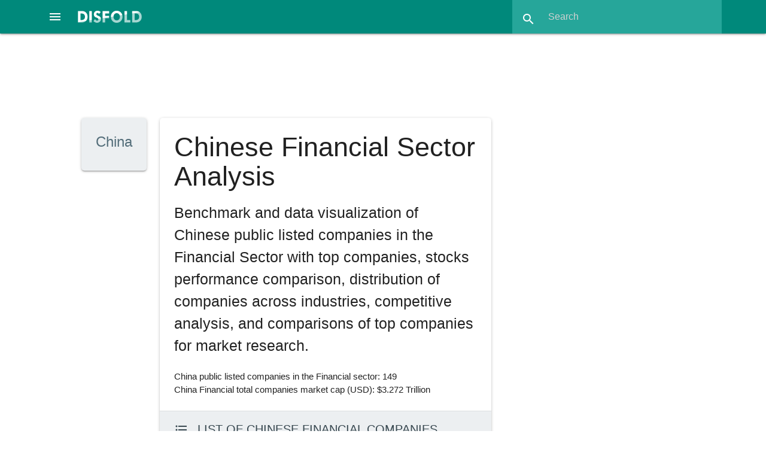

--- FILE ---
content_type: text/html; charset=utf-8
request_url: https://disfold.com/china/sector/financials/
body_size: 18627
content:
<!DOCTYPE html>
<html lang="en">
<head>
<!-- Google tag (gtag.js) -->
<script async src="https://www.googletagmanager.com/gtag/js?id=G-LCD4NF3FCT"></script>
<script>
  window.dataLayer = window.dataLayer || [];
  function gtag(){dataLayer.push(arguments);}
  gtag('js', new Date());
  gtag('config', 'G-LCD4NF3FCT');
</script>
<!-- Google AdSense -->

    <script async src="https://pagead2.googlesyndication.com/pagead/js/adsbygoogle.js?client=ca-pub-4014224489839616"
         crossorigin="anonymous"></script>

    
    <meta charset="utf-8">
    <meta name="viewport" content="width=device-width, initial-scale=1.0">
    <meta name="robots" content="index, follow, max-image-preview:large, max-snippet:-1, max-video-preview:-1">
    <link rel="icon" href="/static/favicon.ico">
    <title>Chinese Financial Sector Analysis</title>
    <meta name="description" content="Benchmark of public listed companies in the Chinese Financial Sector, data by industries, stocks performance comparison, top companies and competitive …">
    <link rel="canonical" href="https://disfold.com/china/sector/financials/" />
    <meta property="og:type" content="article">
    <meta property="og:title" content="Chinese Financial Sector Analysis" />
    <meta property="og:description" content="Benchmark of public listed companies in the Chinese Financial Sector, data by industries, stocks performance comparison, top companies and competitive …" />
    <meta property="og:url" content="https://disfold.com/china/sector/financials/" />
    <meta property="og:site_name" content="Disfold" />
    <meta name="twitter:card">
    <meta name="twitter:site" content="@DisfoldAI">
    <meta name="twitter:creator" content="@DisfoldAI">
    <meta name="twitter:title" content="Chinese Financial Sector Analysis">
    <meta name="twitter:description" content="Benchmark of public listed companies in the Chinese Financial Sector, data by industries, stocks performance comparison, top companies and competitive …">
    <!-- Compiled and minified CSS and JS-->
    <script src="https://cdnjs.cloudflare.com/ajax/libs/materialize/1.0.0/js/materialize.min.js"></script>
    <link rel="stylesheet" href="https://cdnjs.cloudflare.com/ajax/libs/materialize/1.0.0/css/materialize.min.css">
    <!-- Loading materialize components -->
    <script defer src="/static/js/init-materialize.js"></script>
    <!-- CSS override -->
    <link rel="preload" href="/static/style.css" as="style" onload="this.rel='stylesheet'">
    <noscript><link rel="stylesheet" href="/static/style.css"></noscript>
    <!-- Material icons -->
    <link rel="preload" href="https://fonts.googleapis.com/icon?family=Material+Icons&display=swap" as="style" onload="this.rel='stylesheet'">
    <noscript>
        <link rel="stylesheet" href="https://fonts.googleapis.com/icon?family=Material+Icons&display=swap">
    </noscript>
    <!-- Stripe integration, only if logged in (different template for subscription page) -->
    
</head>
<body>
<div class="navbar-fixed">
    <nav class="teal darken-1">
        
        <div class="nav-wrapper">
            <a href="#" data-target="slide-out" class="sidenav-trigger center-align">
                <i class="material-icons white-text">menu</i>
            </a>
            <a href="/" class="brand-logo">
                <img src="/static/disfold-logo.png" alt="Disfold logo" class="logo" style="width:107px;height:20px">
            </a>
<!--             <ul id="nav-mobile" class="right hide-on-med-and-down">
                
                    <li><a href="/pricing/">Pricing</a></li>
                    
                        <li><a href="/accounts/login/">Login</a></li>
                    
                    <li class="deep-orange">
                        <a href="/subscribe/" style="font-weight:bold;">Try for Free</a>
                    </li>
                
            </ul> -->
            <form method=GET action="/search-results" class="header-search teal lighten-1 right">
                <div class="input-field">
                    <input id="search" type="search" placeholder="Search"
                           name="input_query" required>
                    <label class="label-icon" for="search"><i class="material-icons">search</i></label>
                    <i class="material-icons" style="height:30px;width:30px;">close</i>
                </div>
            </form>
        </div>
    </nav>
</div>
<div class="container" style="max-width:none;width:90%;margin:1rem auto 1.5rem;">

    
        
     <div class="row">
          <!-- Disfold App Header 728x90 -->
          <ins class="adsbygoogle"
               style="display:block;width:728px;height:90px;margin:auto;"
               data-ad-client="ca-pub-4014224489839616"
               data-ad-slot="3938533363"></ins>
          <script>
               (adsbygoogle = window.adsbygoogle || []).push({});
          </script>
     </div>

        





<script src="https://cdn.jsdelivr.net/npm/chart.js@4.2.1"></script>

<div class="dashboard">
    <div class="row">
        <div class="col s12 m2 l2">
            <div class="card blue-grey lighten-5 flag">
                <div class="card-content right-align">
                    <h3 class="card-title blue-grey-text text-darken-1">China</h3>
                </div>
            </div>
        </div>
        <div class="col s12 m12 l6">
            <div class="card white hoverable">
                <div class="card-content">
                    <h1>Chinese Financial Sector Analysis</h1>
                    
                        <p class="flow-text" style="margin-bottom:1.5rem;">Benchmark and data visualization of Chinese public listed companies in the Financial Sector with top companies, stocks performance comparison, distribution of companies across industries, competitive analysis, and comparisons of top companies for market research.</p>
                        
                            
                                <p>China public listed companies in the Financial sector: 149</p>
                                <p>China Financial total companies market cap (USD): $3.272 Trillion</p>
                            
                        
                    
                </div>
                
                    <a href="companies/">
                        <div class="card-action regular-card blue-grey lighten-5 blue-grey-text text-darken-3">
                            <i class="material-icons left" style="margin-top: 3px;">format_list_bulleted</i>
                            
                                
                                    List of Chinese Financial Companies
                                
                            
                        </div>
                    </a>
                
            </div>
            
                
                    <a href="../../" class="btn-small teal">
                        <img src='/static/flags/cn.gif' loading="lazy"
                             style="display:block;float:left;margin:11px 15px 0 2px">
                         China Analysis
                    </a>
                    <a href="../../companies/" class="btn-small teal">
                        <img src='/static/flags/cn.gif' loading="lazy"
                             style="display:block;float:left;margin:11px 15px 0 2px">
                         Top Chinese Companies
                    </a>
                    <br>
                
                <a href="/world/" class="btn-small teal">
                    <i class="material-icons left" style="margin-right:1rem">language</i>
                    World Companies Analysis
                </a>
                <a href="/world/companies/" class="btn-small teal">
                    <i class="material-icons left" style="margin-right:1rem">language</i>
                    World Top Companies
                </a>
            
        </div>
        <div class="col s12 m12 l4">
            
                <!-- <a href="/subscribe/">
    <div class="card hoverable deep-orange white-text">
        <div class="card-content">
            <p style="font-size:1.3rem;line-height:2.5rem;font-weight:bold">
                Top 1-year algo backtest:
                <span class="trading-signal green darken-2 white-text" style="border: 3px solid #fff;">
                    +327.04%
                </span>
            </p>
            <p style="margin: 1rem 0">
                <b>$10,000</b> in March 2024 would now be <b>$42,704</b> by following this algorithm daily at market close.
            </p>
            <p style="margin: 0 0 .75rem;font-weight:bold">
                Use AI to boost your investing & swing trading, now!
            </p>
            <p class="center-align" style="font-size:1.75rem;font-weight:bold">
                Try Disfold DeepFinance FREE
            </p>
        </div>
    </div>
</a> -->
                <!-- Disfold App Column Top -->
<ins class="adsbygoogle"
     style="display:block"
     data-ad-client="ca-pub-4014224489839616"
     data-ad-slot="5906821191"
     data-ad-format="auto"
     data-full-width-responsive="true"></ins>
<script>
     (adsbygoogle = window.adsbygoogle || []).push({});
</script>
            
        </div>
    </div>

    
    <div class="row">
        <div class="col s12 m12 l8">
            <div class="card line-graph">
                <div class="card-content">
                    
                        
                            <h2 class="card-title">
                                Stock Performance Comparison of the 3 Largest Chinese
                                Financial Companies
                            </h2>
                        
                    
                    <p class="right" style="display:block;">
                        <a id="save-chart" class="waves-effect waves-light btn-small blue-grey lighten-2 right"
                            title="Download chart as an image">
                            <i class="material-icons">file_download</i>
                        </a>
                    </p>
                    <p class="grey-text">
                        
                            1-year stock performance comparison (base-100 daily closing prices)
                        
                    </p>
                    <script src="https://cdn.jsdelivr.net/npm/chartjs-adapter-date-fns/dist/chartjs-adapter-date-fns.bundle.min.js"></script>
                    <div style="height:440px;margin-bottom:1rem;">
                        <canvas id="ComparisonChart"></canvas>
                    </div>
                    <script>
                          // === include 'setup' then 'config' above ===
                          var labels = ['2025-01-17', '2025-01-20', '2025-01-21', '2025-01-22', '2025-01-23', '2025-01-24', '2025-01-27', '2025-02-05', '2025-02-06', '2025-02-07', '2025-02-10', '2025-02-11', '2025-02-12', '2025-02-13', '2025-02-14', '2025-02-17', '2025-02-18', '2025-02-19', '2025-02-20', '2025-02-21', '2025-02-24', '2025-02-25', '2025-02-26', '2025-02-27', '2025-02-28', '2025-03-03', '2025-03-04', '2025-03-05', '2025-03-06', '2025-03-07', '2025-03-10', '2025-03-11', '2025-03-12', '2025-03-13', '2025-03-14', '2025-03-17', '2025-03-18', '2025-03-19', '2025-03-20', '2025-03-21', '2025-03-24', '2025-03-25', '2025-03-26', '2025-03-27', '2025-03-28', '2025-03-31', '2025-04-01', '2025-04-02', '2025-04-03', '2025-04-07', '2025-04-08', '2025-04-09', '2025-04-10', '2025-04-11', '2025-04-14', '2025-04-15', '2025-04-16', '2025-04-17', '2025-04-18', '2025-04-21', '2025-04-22', '2025-04-23', '2025-04-24', '2025-04-25', '2025-04-28', '2025-04-29', '2025-04-30', '2025-05-06', '2025-05-07', '2025-05-08', '2025-05-09', '2025-05-12', '2025-05-13', '2025-05-14', '2025-05-15', '2025-05-16', '2025-05-19', '2025-05-20', '2025-05-21', '2025-05-22', '2025-05-23', '2025-05-26', '2025-05-27', '2025-05-28', '2025-05-29', '2025-05-30', '2025-06-03', '2025-06-04', '2025-06-05', '2025-06-06', '2025-06-09', '2025-06-10', '2025-06-11', '2025-06-12', '2025-06-13', '2025-06-16', '2025-06-17', '2025-06-18', '2025-06-19', '2025-06-20', '2025-06-23', '2025-06-24', '2025-06-25', '2025-06-26', '2025-06-27', '2025-06-30', '2025-07-01', '2025-07-02', '2025-07-03', '2025-07-04', '2025-07-07', '2025-07-08', '2025-07-09', '2025-07-10', '2025-07-11', '2025-07-14', '2025-07-15', '2025-07-16', '2025-07-17', '2025-07-18', '2025-07-21', '2025-07-22', '2025-07-23', '2025-07-24', '2025-07-25', '2025-07-28', '2025-07-29', '2025-07-30', '2025-07-31', '2025-08-01', '2025-08-04', '2025-08-05', '2025-08-06', '2025-08-07', '2025-08-08', '2025-08-11', '2025-08-12', '2025-08-13', '2025-08-14', '2025-08-15', '2025-08-18', '2025-08-19', '2025-08-20', '2025-08-21', '2025-08-22', '2025-08-25', '2025-08-26', '2025-08-27', '2025-08-28', '2025-08-29', '2025-09-01', '2025-09-02', '2025-09-03', '2025-09-04', '2025-09-05', '2025-09-08', '2025-09-09', '2025-09-10', '2025-09-11', '2025-09-12', '2025-09-15', '2025-09-16', '2025-09-17', '2025-09-18', '2025-09-19', '2025-09-22', '2025-09-23', '2025-09-24', '2025-09-25', '2025-09-26', '2025-09-29', '2025-09-30', '2025-10-09', '2025-10-10', '2025-10-13', '2025-10-14', '2025-10-15', '2025-10-16', '2025-10-17', '2025-10-20', '2025-10-21', '2025-10-22', '2025-10-23', '2025-10-24', '2025-10-27', '2025-10-28', '2025-10-29', '2025-10-30', '2025-10-31', '2025-11-03', '2025-11-04', '2025-11-05', '2025-11-06', '2025-11-07', '2025-11-10', '2025-11-11', '2025-11-12', '2025-11-13', '2025-11-14', '2025-11-17', '2025-11-18', '2025-11-19', '2025-11-20', '2025-11-21', '2025-11-24', '2025-11-25', '2025-11-26', '2025-11-27', '2025-11-28', '2025-12-01', '2025-12-02', '2025-12-03', '2025-12-04', '2025-12-05', '2025-12-08', '2025-12-09', '2025-12-10', '2025-12-11', '2025-12-12', '2025-12-15', '2025-12-16', '2025-12-17', '2025-12-18', '2025-12-19', '2025-12-22', '2025-12-23', '2025-12-24', '2025-12-25', '2025-12-26', '2025-12-29', '2025-12-30', '2025-12-31', '2026-01-05', '2026-01-06', '2026-01-07', '2026-01-08', '2026-01-09', '2026-01-12', '2026-01-13', '2026-01-14', '2026-01-15', '2026-01-16', '2026-01-19', '2026-01-20', '2026-01-21', '2026-01-22', '2026-01-23', '2026-01-26', '2026-01-27', '2026-01-28', '2026-01-29', '2026-01-30'];

                          // Define borderWidth for mobile or large screen
                            function getBorderWidth() {
                              if (window.innerWidth <= 768) { // 768px is a common breakpoint for mobile devices
                                return 2;
                              } else {
                                return 3;
                              }
                            }

                          var data = {
                              labels: labels,
                              datasets: [{
                                  label: "Industrial & Commercial Bank of China Ltd",
                                  borderColor: '#009688',
                                  data: [100.0, 99.3948562783661, 99.09228441754917, 97.42813918305598, 100.75642965204237, 100.90771558245082, 103.17700453857792, 101.21028744326779, 101.21028744326779, 101.21028744326779, 100.90771558245082, 103.17700453857792, 104.38729198184569, 105.29500756429651, 105.74886535552193, 105.29500756429651, 107.26172465960664, 106.65658093797276, 107.1104387291982, 104.84114977307108, 104.23600605143722, 103.7821482602118, 104.08472012102874, 104.84114977307108, 103.93343419062026, 103.63086232980332, 102.57186081694402, 103.93343419062026, 103.32829046898637, 102.87443267776095, 101.96671709531013, 102.57186081694402, 101.66414523449319, 101.81543116490165, 102.11800302571861, 103.02571860816943, 102.87443267776095, 103.93343419062026, 103.47957639939484, 102.26928895612708, 103.17700453857792, 103.63086232980332, 103.32829046898637, 103.93343419062026, 104.08472012102874, 104.23600605143722, 102.87443267776095, 103.63086232980332, 104.23600605143722, 102.26928895612708, 103.17700453857792, 102.87443267776095, 102.11800302571861, 102.87443267776095, 103.93343419062026, 105.29500756429651, 106.80786686838124, 106.65658093797276, 108.018154311649, 106.65658093797276, 108.16944024205748, 107.56429652042361, 109.53101361573374, 109.07715582450832, 110.28744326777608, 109.98487140695914, 106.05143721633887, 105.59757942511348, 107.56429652042361, 107.56429652042361, 108.47201210287443, 108.32072617246595, 109.37972768532526, 109.37972768532526, 109.98487140695914, 108.32072617246595, 107.71558245083206, 107.86686838124054, 108.018154311649, 107.71558245083206, 107.1104387291982, 106.65658093797276, 106.80786686838124, 106.65658093797276, 106.5052950075643, 106.95915279878972, 107.56429652042361, 107.1104387291982, 107.26172465960664, 107.41301059001512, 107.1104387291982, 107.41301059001512, 107.71558245083206, 107.56429652042361, 107.26172465960664, 108.018154311649, 108.47201210287443, 109.68229954614222, 110.43872919818456, 111.49773071104387, 113.76701966717093, 115.43116490166415, 116.03630862329804, 116.79273827534038, 113.464447806354, 114.82602118003025, 115.88502269288956, 116.18759455370649, 115.58245083207261, 117.2465960665658, 116.94402420574887, 117.39788199697428, 118.75945537065051, 122.23903177004539, 121.18003025718606, 118.60816944024204, 118.00302571860817, 118.00302571860817, 117.2465960665658, 117.54916792738274, 116.49016641452346, 114.97730711043872, 115.73373676248109, 114.22087745839636, 113.31316187594554, 113.31316187594554, 112.40544629349469, 113.31316187594554, 114.37216338880482, 115.27987897125567, 116.18759455370649, 117.39788199697428, 117.39788199697428, 118.60816944024204, 117.8517397881997, 116.49016641452346, 117.70045385779122, 116.49016641452346, 116.33888048411498, 114.22087745839636, 113.91830559757943, 114.52344931921333, 114.52344931921333, 114.97730711043872, 115.43116490166415, 114.82602118003025, 114.22087745839636, 112.10287443267777, 111.64901664145235, 112.40544629349469, 111.64901664145235, 114.52344931921333, 112.55673222390317, 114.0695915279879, 112.55673222390317, 111.95158850226929, 112.40544629349469, 113.01059001512859, 113.61573373676248, 113.16187594553706, 112.40544629349469, 112.70801815431165, 112.85930408472011, 110.28744326777608, 108.92586989409985, 108.62329803328291, 111.95158850226929, 113.01059001512859, 111.64901664145235, 112.10287443267777, 110.89258698940998, 110.43872919818456, 110.59001512859304, 110.59001512859304, 109.98487140695914, 113.464447806354, 112.85930408472011, 115.43116490166415, 115.27987897125567, 115.12859304084719, 115.58245083207261, 117.39788199697428, 118.60816944024204, 118.60816944024204, 119.66717095310135, 120.87745839636914, 118.45688350983359, 118.60816944024204, 117.70045385779122, 119.51588502269288, 122.99546142208774, 123.14674735249622, 122.39031770045385, 121.78517397881998, 122.84417549167925, 123.44931921331317, 123.90317700453856, 124.20574886535553, 124.81089258698941, 123.60060514372162, 124.05446293494704, 124.50832072617246, 125.11346444780634, 124.81089258698941, 124.05446293494704, 125.71860816944024, 123.44931921331317, 123.44931921331317, 122.69288956127077, 122.39031770045385, 122.39031770045385, 121.78517397881998, 121.78517397881998, 120.87745839636914, 120.87745839636914, 122.54160363086233, 120.12102874432678, 121.0287443267776, 120.5748865355522, 118.15431164901662, 117.8517397881997, 118.15431164901662, 120.87745839636914, 119.21331316187593, 119.36459909228441, 119.81845688350982, 119.66717095310135, 118.910741301059, 118.15431164901662, 119.06202723146745, 118.75945537065051, 119.9697428139183, 118.30559757942511, 118.00302571860817, 117.2465960665658, 116.33888048411498, 116.6414523449319, 117.09531013615732, 118.15431164901662, 116.33888048411498, 116.18759455370649, 115.12859304084719, 113.91830559757943, 114.0695915279879, 111.19515885022693, 109.98487140695914, 109.07715582450832, 109.53101361573374, 109.37972768532526, 108.92586989409985, 109.83358547655067, 111.64901664145235],
                                  pointRadius: 0,
                                  tension: 0.1,
                                  borderWidth: getBorderWidth(),
                                  },

                                  {
                                  label: "Agricultural Bank of China Ltd",
                                  borderColor: '#f44336',
                                  data: [100.0, 99.20792079207921, 99.20792079207921, 97.62376237623762, 100.1980198019802, 99.8019801980198, 102.17821782178218, 100.0, 99.8019801980198, 99.4059405940594, 99.4059405940594, 101.1881188118812, 101.78217821782178, 102.17821782178218, 103.16831683168317, 103.76237623762377, 104.75247524752476, 103.96039603960396, 104.35643564356437, 102.57425742574257, 101.78217821782178, 101.1881188118812, 101.38613861386139, 102.17821782178218, 101.58415841584159, 101.1881188118812, 100.5940594059406, 102.17821782178218, 101.1881188118812, 100.99009900990099, 100.1980198019802, 100.79207920792079, 100.0, 100.5940594059406, 100.79207920792079, 101.58415841584159, 101.38613861386139, 102.37623762376238, 101.78217821782178, 100.79207920792079, 101.78217821782178, 102.37623762376238, 101.98019801980197, 101.98019801980197, 100.99009900990099, 102.57425742574257, 101.58415841584159, 102.37623762376238, 103.36633663366337, 99.60396039603961, 101.1881188118812, 100.5940594059406, 100.5940594059406, 101.58415841584159, 102.57425742574257, 104.95049504950495, 106.33663366336634, 106.33663366336634, 107.32673267326733, 106.33663366336634, 108.91089108910892, 108.51485148514853, 110.69306930693071, 109.9009900990099, 111.0891089108911, 110.69306930693071, 107.32673267326733, 106.53465346534654, 108.11881188118812, 107.72277227722773, 109.10891089108912, 109.30693069306929, 111.48514851485149, 111.68316831683167, 112.07920792079209, 110.69306930693071, 110.09900990099008, 110.2970297029703, 110.4950495049505, 111.0891089108911, 109.70297029702971, 108.91089108910892, 109.50495049504951, 109.30693069306929, 109.10891089108912, 109.50495049504951, 110.2970297029703, 110.2970297029703, 110.2970297029703, 111.0891089108911, 110.69306930693071, 111.2871287128713, 111.2871287128713, 111.48514851485149, 110.89108910891088, 111.48514851485149, 111.68316831683167, 113.46534653465348, 113.66336633663367, 114.25742574257424, 116.63366336633662, 118.01980198019801, 119.20792079207921, 120.39603960396039, 116.43564356435643, 116.43564356435643, 118.01980198019801, 118.41584158415843, 117.82178217821783, 119.40594059405942, 120.39603960396039, 121.18811881188118, 122.77227722772277, 124.95049504950495, 125.14851485148515, 126.33663366336634, 125.34653465346534, 124.55445544554455, 121.38613861386138, 123.16831683168317, 122.57425742574259, 120.79207920792079, 123.76237623762376, 122.77227722772277, 122.37623762376238, 122.57425742574259, 121.58415841584159, 123.3663366336634, 124.75247524752476, 125.34653465346534, 126.53465346534654, 129.5049504950495, 131.0891089108911, 132.87128712871288, 132.87128712871288, 133.46534653465346, 135.64356435643563, 134.65346534653466, 137.02970297029705, 135.64356435643563, 137.22772277227722, 139.009900990099, 140.19801980198022, 143.16831683168317, 144.55445544554456, 143.76237623762376, 144.15841584158417, 140.7920792079208, 139.009900990099, 139.009900990099, 139.60396039603958, 142.3762376237624, 141.58415841584159, 148.9108910891089, 144.55445544554456, 143.76237623762376, 144.75247524752476, 144.35643564356434, 144.15841584158417, 143.3663366336634, 141.7821782178218, 139.40594059405942, 137.82178217821783, 134.05940594059405, 131.68316831683168, 128.5148514851485, 131.68316831683168, 130.0990099009901, 130.8910891089109, 131.0891089108911, 131.0891089108911, 132.07920792079207, 132.67326732673268, 135.24752475247524, 136.83168316831683, 141.18811881188117, 143.96039603960395, 148.31683168316832, 150.8910891089109, 153.46534653465346, 156.03960396039605, 160.1980198019802, 158.21782178217822, 158.21782178217822, 161.980198019802, 164.55445544554456, 161.3861386138614, 159.6039603960396, 157.62376237623764, 158.6138613861386, 161.3861386138614, 161.980198019802, 161.58415841584159, 160.0, 160.79207920792078, 164.35643564356437, 170.0990099009901, 169.5049504950495, 168.31683168316835, 164.75247524752476, 162.17821782178217, 162.77227722772278, 161.58415841584159, 159.40594059405944, 158.81188118811883, 159.8019801980198, 157.22772277227725, 160.39603960396042, 159.2079207920792, 158.21782178217822, 158.81188118811883, 158.01980198019803, 156.43564356435644, 154.85148514851485, 155.24752475247524, 159.2079207920792, 154.85148514851485, 157.02970297029702, 152.87128712871288, 148.31683168316832, 145.94059405940592, 147.5247524752475, 150.4950495049505, 149.5049504950495, 150.2970297029703, 151.68316831683168, 151.2871287128713, 150.0990099009901, 148.7128712871287, 151.2871287128713, 150.69306930693068, 152.07920792079207, 149.9009900990099, 149.7029702970297, 148.31683168316832, 147.32673267326734, 146.73267326732673, 148.9108910891089, 150.69306930693068, 148.11881188118815, 145.14851485148515, 142.77227722772275, 140.59405940594058, 141.98019801980197, 137.82178217821783, 134.85148514851483, 133.66336633663366, 135.44554455445547, 136.4356435643564, 134.65346534653466, 134.25742574257427, 135.64356435643563],
                                  pointRadius: 0,
                                  tension: 0.1,
                                  borderWidth: getBorderWidth(),
                                  },

                                  {
                                  label: "China Construction Bank Corp",
                                  borderColor: '#ff9800',
                                  data: [100.0, 99.40047961630695, 99.16067146282973, 97.96163069544365, 101.19904076738608, 100.83932853717026, 102.39808153477216, 100.47961630695445, 100.0, 99.52038369304557, 99.52038369304557, 102.99760191846524, 104.55635491606716, 105.15587529976018, 105.03597122302158, 104.79616306954438, 105.63549160671464, 105.27577937649879, 105.27577937649879, 103.59712230215827, 102.87769784172663, 101.91846522781776, 102.39808153477216, 102.87769784172663, 102.03836930455637, 101.91846522781776, 101.31894484412469, 103.59712230215827, 102.27817745803355, 101.91846522781776, 101.31894484412469, 101.79856115107914, 101.31894484412469, 101.43884892086332, 101.67865707434053, 102.27817745803355, 101.91846522781776, 102.87769784172663, 102.39808153477216, 101.79856115107914, 102.87769784172663, 103.71702637889688, 102.99760191846524, 103.47721822541966, 102.15827338129495, 105.87529976019185, 103.9568345323741, 105.15587529976018, 106.95443645083932, 106.4748201438849, 107.5539568345324, 105.51558752997603, 104.79616306954438, 105.3956834532374, 107.07434052757793, 107.67386091127098, 108.75299760191848, 108.87290167865709, 110.55155875299761, 108.87290167865709, 110.19184652278177, 109.3525179856115, 111.15107913669064, 110.431654676259, 112.58992805755396, 112.23021582733811, 108.63309352517987, 108.51318944844127, 110.67146282973621, 111.6306954436451, 110.79136690647482, 109.95203836930456, 111.03117505995203, 110.91127098321343, 110.67146282973621, 110.07194244604317, 109.83213429256595, 109.83213429256595, 109.95203836930456, 109.95203836930456, 108.87290167865709, 108.39328537170263, 108.75299760191848, 108.51318944844127, 108.03357314148681, 108.27338129496403, 108.63309352517987, 108.03357314148681, 107.91366906474819, 107.91366906474819, 107.43405275779378, 107.5539568345324, 106.95443645083932, 106.5947242206235, 106.23501199040768, 107.91366906474819, 108.15347721822542, 110.55155875299761, 110.55155875299761, 111.6306954436451, 113.3093525179856, 113.66906474820144, 114.50839328537172, 114.74820143884892, 112.35011990407673, 113.18944844124701, 116.42685851318946, 117.0263788968825, 116.06714628297361, 117.50599520383693, 116.90647482014388, 116.78657074340528, 117.74580335731414, 118.34532374100719, 116.90647482014388, 117.14628297362111, 116.30695443645082, 116.54676258992806, 115.82733812949641, 115.82733812949641, 114.74820143884892, 113.0695443645084, 113.90887290167866, 112.47002398081536, 112.11031175059951, 112.35011990407673, 110.79136690647482, 111.7505995203837, 112.82973621103119, 112.9496402877698, 114.50839328537172, 115.5875299760192, 114.86810551558753, 115.46762589928059, 115.10791366906474, 113.54916067146283, 114.02877697841727, 112.11031175059951, 112.11031175059951, 109.95203836930456, 109.59232613908874, 109.83213429256595, 109.95203836930456, 110.79136690647482, 110.431654676259, 110.19184652278177, 109.71223021582735, 108.27338129496403, 108.27338129496403, 107.91366906474819, 108.39328537170263, 110.55155875299761, 109.47242206235013, 110.31175059952038, 108.51318944844127, 107.91366906474819, 108.03357314148681, 109.71223021582735, 109.83213429256595, 109.3525179856115, 108.39328537170263, 108.03357314148681, 107.91366906474819, 105.15587529976018, 106.4748201438849, 102.99760191846524, 106.11510791366908, 104.91606714628297, 104.67625899280577, 103.8369304556355, 103.11750599520384, 103.23741007194245, 103.9568345323741, 104.31654676258992, 104.31654676258992, 106.5947242206235, 107.31414868105516, 110.19184652278177, 110.55155875299761, 110.91127098321343, 111.39088729016787, 112.47002398081536, 112.23021582733811, 112.23021582733811, 113.0695443645084, 112.58992805755396, 110.67146282973621, 110.79136690647482, 109.47242206235013, 111.9904076738609, 114.50839328537172, 113.66906474820144, 113.18944844124701, 112.58992805755396, 113.90887290167866, 114.38848920863309, 114.98800959232614, 114.38848920863309, 114.62829736211032, 113.18944844124701, 112.82973621103119, 114.14868105515588, 117.74580335731414, 117.3860911270983, 116.90647482014388, 118.10551558752998, 116.54676258992806, 116.42685851318946, 115.82733812949641, 115.7074340527578, 115.10791366906474, 113.18944844124701, 112.58992805755396, 111.6306954436451, 111.6306954436451, 111.9904076738609, 110.19184652278177, 107.19424460431655, 106.4748201438849, 106.4748201438849, 105.99520383693046, 107.07434052757793, 109.83213429256595, 109.95203836930456, 110.19184652278177, 110.55155875299761, 109.95203836930456, 110.31175059952038, 108.9928057553957, 111.15107913669064, 110.55155875299761, 111.27098321342925, 110.91127098321343, 109.83213429256595, 108.39328537170263, 108.9928057553957, 108.63309352517987, 109.23261390887289, 110.31175059952038, 108.75299760191848, 108.27338129496403, 107.31414868105516, 107.19424460431655, 108.15347721822542, 106.23501199040768, 104.19664268585132, 103.71702637889688, 104.19664268585132, 104.55635491606716, 104.43645083932856, 105.15587529976018, 105.87529976019185],
                                  pointRadius: 0,
                                  tension: 0.1,
                                  borderWidth: getBorderWidth(),
                              }]
                          };

                          var config = {
                              type: 'line',
                              data,
                              options: {
                                maintainAspectRatio: false,
                                plugins: {
                                  tooltip: {
                                    enabled: false // <-- this option disables tooltips
                                  }
                                },
                                scales: {
                                    x: {
                                        type: 'timeseries',
                                        time: {
                                            unit: 'month',
                                            tooltipFormat:'d MMM yyyy',
                                        }
                                    }
                                },
                              }
                          };

                          var ComparisonChart = new Chart(
                              document.getElementById('ComparisonChart'),
                              config
                          );

                        // Function to download the image with button
                        // Wait for the DOM to load before executing the script
                          document.addEventListener('DOMContentLoaded', function () {

                          // Get the canvas element from the DOM
                            const canvas = document.getElementById('ComparisonChart');

                            // Get the "Save Chart as Image" button and add a click event listener
                            const saveButton = document.getElementById('save-chart');
                            saveButton.addEventListener('click', saveChartAsImage);

                            // Implement the saveChartAsImage function
                            function saveChartAsImage() {
                              // Convert the chart to a Base64-encoded data URL
                              const imageUrl = canvas.toDataURL('image/png');

                              // Create an anchor element, set the 'download' attribute to the desired filename, and trigger a click event
                              const link = document.createElement('a');
                              link.href = imageUrl;
                              link.download = 'Disfold_stocks_comparison.png';
                              link.click();
                            }
                        })
                    </script>
                    <p class="center-align">
                        
                            <a href="/stock/sse-601398/"
                               class="btn-small teal"
                               style="font-weight:bold">
                                <i class="fa-sharp fa-regular fa-chart-line left" style="margin:1px 3px 0 0"></i>
                                601398
                            </a>
                        
                            <a href="/stock/sse-601288/"
                               class="btn-small red"
                               style="font-weight:bold">
                                <i class="fa-sharp fa-regular fa-chart-line left" style="margin:1px 3px 0 0"></i>
                                601288
                            </a>
                        
                            <a href="/stock/sse-601939/"
                               class="btn-small orange"
                               style="font-weight:bold">
                                <i class="fa-sharp fa-regular fa-chart-line left" style="margin:1px 3px 0 0"></i>
                                601939
                            </a>
                        
                    </p>
                </div>
            </div>
        </div>
        <div class="col s12 m12 l4">
            
                <!-- Disfold App Column Top -->
<ins class="adsbygoogle"
     style="display:block"
     data-ad-client="ca-pub-4014224489839616"
     data-ad-slot="5906821191"
     data-ad-format="auto"
     data-full-width-responsive="true"></ins>
<script>
     (adsbygoogle = window.adsbygoogle || []).push({});
</script>
            
        </div>
    </div>
    

    
        
            <div class="row">
                <div class="col s12 m12 l8">
                    <div class="card white">
                        <div class="card-content">
                            
                                <h2 class="card-title">
                                    Distribution of Industries in the
                                    
                                        Chinese
                                    
                                    Financial
                                    Sector by Market Capitalization and Number of Companies</h2>
                            
                            <table class="striped responsive-table">
                            <thead>
                                <tr>
                                    <th>
                                        
                                            Industry
                                        
                                    </th>
                                    <th class="center-align">Market Cap (USD)</th>
                                    <th class="center-align">% of Total Market Cap</th>
                                    <th class="center-align">Number of Companies</th>
                                    <th class="center-align">% of Total</th>
                                </tr>
                            </thead>

                            <tbody>
                                
                                    
                                        <tr>
                                            <td>
                                                
                                                    
                                                        <a href="/china/industry/banks-diversified/">
                                                            <img src='/static/flags/cn.gif' loading="lazy" >
                                                            Banks—Diversified
                                                        </a>
                                                    
                                                
                                            </td>
                                            <td class="center-align">$1.473 T</td>
                                            <td class="center-align">45.01%</td>
                                            <td class="center-align">6</td>
                                            <td class="center-align">4.03%</td>
                                        </tr>
                                    
                                
                                    
                                        <tr>
                                            <td>
                                                
                                                    
                                                        <a href="/china/industry/banks-regional/">
                                                            <img src='/static/flags/cn.gif' loading="lazy" >
                                                            Banks—Regional
                                                        </a>
                                                    
                                                
                                            </td>
                                            <td class="center-align">$691.38 B</td>
                                            <td class="center-align">21.13%</td>
                                            <td class="center-align">43</td>
                                            <td class="center-align">28.86%</td>
                                        </tr>
                                    
                                
                                    
                                        <tr>
                                            <td>
                                                
                                                    
                                                        <a href="/china/industry/insurance-life/">
                                                            <img src='/static/flags/cn.gif' loading="lazy" >
                                                            Insurance—Life
                                                        </a>
                                                    
                                                
                                            </td>
                                            <td class="center-align">$476.79 B</td>
                                            <td class="center-align">14.57%</td>
                                            <td class="center-align">4</td>
                                            <td class="center-align">2.68%</td>
                                        </tr>
                                    
                                
                                    
                                        <tr>
                                            <td>
                                                
                                                    
                                                        <a href="/china/industry/capital-markets/">
                                                            <img src='/static/flags/cn.gif' loading="lazy" >
                                                            Capital Markets
                                                        </a>
                                                    
                                                
                                            </td>
                                            <td class="center-align">$434.60 B</td>
                                            <td class="center-align">13.28%</td>
                                            <td class="center-align">38</td>
                                            <td class="center-align">25.50%</td>
                                        </tr>
                                    
                                
                                    
                                        <tr>
                                            <td>
                                                
                                                    
                                                        <a href="/china/industry/insurance-property-casualty/">
                                                            <img src='/static/flags/cn.gif' loading="lazy" >
                                                            Insurance—Property &amp; Casualty
                                                        </a>
                                                    
                                                
                                            </td>
                                            <td class="center-align">$113.40 B</td>
                                            <td class="center-align">3.47%</td>
                                            <td class="center-align">3</td>
                                            <td class="center-align">2.01%</td>
                                        </tr>
                                    
                                
                                    
                                        <tr>
                                            <td>
                                                
                                                    
                                                        <a href="/china/industry/asset-management/">
                                                            <img src='/static/flags/cn.gif' loading="lazy" >
                                                            Asset Management
                                                        </a>
                                                    
                                                
                                            </td>
                                            <td class="center-align">$31.71 B</td>
                                            <td class="center-align">0.97%</td>
                                            <td class="center-align">13</td>
                                            <td class="center-align">8.72%</td>
                                        </tr>
                                    
                                
                                    
                                        <tr>
                                            <td>
                                                
                                                    
                                                        <a href="/china/industry/credit-services/">
                                                            <img src='/static/flags/cn.gif' loading="lazy" >
                                                            Credit Services
                                                        </a>
                                                    
                                                
                                            </td>
                                            <td class="center-align">$26.57 B</td>
                                            <td class="center-align">0.81%</td>
                                            <td class="center-align">24</td>
                                            <td class="center-align">16.11%</td>
                                        </tr>
                                    
                                
                                    
                                        <tr>
                                            <td>
                                                
                                                    
                                                        <a href="/china/industry/insurance-reinsurance/">
                                                            <img src='/static/flags/cn.gif' loading="lazy" >
                                                            Insurance—Reinsurance
                                                        </a>
                                                    
                                                
                                            </td>
                                            <td class="center-align">$8.73 B</td>
                                            <td class="center-align">0.27%</td>
                                            <td class="center-align">1</td>
                                            <td class="center-align">0.67%</td>
                                        </tr>
                                    
                                
                                    
                                        <tr>
                                            <td>
                                                
                                                    
                                                        <a href="/china/industry/financial-conglomerates/">
                                                            <img src='/static/flags/cn.gif' loading="lazy" >
                                                            Financial Conglomerates
                                                        </a>
                                                    
                                                
                                            </td>
                                            <td class="center-align">$5.93 B</td>
                                            <td class="center-align">0.18%</td>
                                            <td class="center-align">2</td>
                                            <td class="center-align">1.34%</td>
                                        </tr>
                                    
                                
                                    
                                        <tr>
                                            <td>
                                                
                                                    
                                                        <a href="/china/industry/financial-data-stock-exchanges/">
                                                            <img src='/static/flags/cn.gif' loading="lazy" >
                                                            Financial Data &amp; Stock Exchanges
                                                        </a>
                                                    
                                                
                                            </td>
                                            <td class="center-align">$3.81 B</td>
                                            <td class="center-align">0.12%</td>
                                            <td class="center-align">1</td>
                                            <td class="center-align">0.67%</td>
                                        </tr>
                                    
                                
                                    
                                        <tr>
                                            <td>
                                                
                                                    
                                                        <a href="/china/industry/insurance-brokers/">
                                                            <img src='/static/flags/cn.gif' loading="lazy" >
                                                            Insurance Brokers
                                                        </a>
                                                    
                                                
                                            </td>
                                            <td class="center-align">$3.11 B</td>
                                            <td class="center-align">0.10%</td>
                                            <td class="center-align">3</td>
                                            <td class="center-align">2.01%</td>
                                        </tr>
                                    
                                
                                    
                                        <tr>
                                            <td>
                                                
                                                    
                                                        <a href="/china/industry/shell-companies/">
                                                            <img src='/static/flags/cn.gif' loading="lazy" >
                                                            Shell Companies
                                                        </a>
                                                    
                                                
                                            </td>
                                            <td class="center-align">$2.49 B</td>
                                            <td class="center-align">0.08%</td>
                                            <td class="center-align">8</td>
                                            <td class="center-align">5.37%</td>
                                        </tr>
                                    
                                
                                    
                                        <tr>
                                            <td>
                                                
                                                    
                                                        <a href="/china/industry/insurance-diversified/">
                                                            <img src='/static/flags/cn.gif' loading="lazy" >
                                                            Insurance—Diversified
                                                        </a>
                                                    
                                                
                                            </td>
                                            <td class="center-align">$701.0 M</td>
                                            <td class="center-align">0.02%</td>
                                            <td class="center-align">1</td>
                                            <td class="center-align">0.67%</td>
                                        </tr>
                                    
                                
                                    
                                        <tr>
                                            <td>
                                                
                                                    
                                                        <a href="/china/industry/mortgage-finance/">
                                                            <img src='/static/flags/cn.gif' loading="lazy" >
                                                            Mortgage Finance
                                                        </a>
                                                    
                                                
                                            </td>
                                            <td class="center-align">$128.0 M</td>
                                            <td class="center-align">0.00%</td>
                                            <td class="center-align">2</td>
                                            <td class="center-align">1.34%</td>
                                        </tr>
                                    
                                
                                    
                                        <tr>
                                            <td>
                                                
                                                    
                                                        <a href="/china/industry/insurance-specialty/">
                                                            <img src='/static/flags/cn.gif' loading="lazy" >
                                                            Insurance—Specialty
                                                        </a>
                                                    
                                                
                                            </td>
                                            <td class="center-align">$0</td>
                                            <td class="center-align">0.00%</td>
                                            <td class="center-align">0</td>
                                            <td class="center-align">0.00%</td>
                                        </tr>
                                    
                                
                                <tr style="font-weight:bold;">
                                    <td>Total</td>
                                    <td class="center-align">$3.272 T</td>
                                    <td class="center-align">100%</td>
                                    <td class="center-align">149</td>
                                    <td class="center-align">100%</td>
                                </tr>
                            </tbody>
                            </table>

                        </div>
                    </div>
                </div>

                <div class="col s12 m12 l4">
                    <div class="card white">
                        <div class="card-content">
                            <h2 class="card-title">
                                
                                    
                                        Chinese
                                    
                                    Financial Industries
                                
                                Distribution Graphs
                            </h2>
                            <script src="https://cdn.jsdelivr.net/npm/chartjs-plugin-datalabels@2.0.0"></script>
                            <div>
                                <canvas id="distribution_market_caps"></canvas>
                            </div>
                            <script>
                                 var data = [{
                                            data: [1472825946782, 691383915513, 476791965358, 434601328433, 113395034984, 31707760923, 26573163398, 8732503300, 5930491802, 3808054863, 3113305041, 2493739591, 700986868, 128002908, 0],
                                            labels: ['Banks—Diversified', 'Banks—Regional', 'Insurance—Life', 'Capital Markets', 'Insurance—Property & Casualty', 'Asset Management', 'Credit Services', 'Insurance—Reinsurance', 'Financial Conglomerates', 'Financial Data & Stock Exchanges', 'Insurance Brokers', 'Shell Companies', 'Insurance—Diversified', 'Mortgage Finance', 'Insurance—Specialty'],
                                            backgroundColor: [
                                              'teal',
                                              'red',
                                              'orange',
                                              'darkolivegreen',
                                              'purple',
                                              'mediumblue',
                                              'firebrick',
                                              'orangered',
                                              'seagreen',
                                              'palevioletred',
                                              'darkgrey',
                                            ],
                                            borderColor: "#fff"
                                        }];

                                 var options = {
                                     plugins: {
                                         legend: {
                                                display: false,
                                            },
                                         datalabels: {
                                            formatter: (value, ctx) => {
                                              let sum = 0;
                                              let dataArr = ctx.chart.data.datasets[0].data;
                                              dataArr.map(data => {
                                                  sum += data;
                                                });
                                              let percentage = ((value / sum)*100).toFixed(2)+"%";
                                              return ctx.chart.data.labels[ctx.dataIndex] + '\n' + percentage;
                                                },
                                                color: '#eee',
                                                textAlign: 'center',
                                            },
                                         tooltip: {
                                            enabled: true,
                                            callbacks: {
                                              label: function(tooltipItems) {
                                                    return tooltipItems.label;
                                                },
                                              footer: (ttItem) => {
                                                let sum = 0;
                                                let dataArr = ttItem[0].dataset.data;
                                                dataArr.map(data => {
                                                  sum += Number(data);
                                                });

                                                let percentage = (ttItem[0].parsed * 100 / sum).toFixed(2) + '%';
                                                return `${percentage}`;
                                              },
                                            },
                                            footerAlign: 'center',
                                         },
                                     },

                                 };

                                 var doughnutLabel = {
                                 id: 'doughnutLabel',
                                 beforeDatasetsDraw(chart, args, pluginOptions) {
                                    var { ctx, data } = chart;

                                    ctx.save();
                                    var xCoor = chart.getDatasetMeta(0).data[0].x;
                                    var yCoor = chart.getDatasetMeta(0).data[0].y;
                                    ctx.textAlign = 'center';
                                    ctx.textBaseline = 'middle';
                                    ctx.font = '18px Arial'; // Set the font size for title here
                                    var title = 'Market Cap [USD]';
                                    ctx.fillText(title, xCoor, yCoor - 12); // Adjust the y-coordinate for title

                                    ctx.font = '24px Arial'; // Set the font size for subtitle here
                                    var subtitle = '$3.272 T';
                                    ctx.fillText(subtitle, xCoor, yCoor + 12); // Adjust the y-coordinate for subtitle
                                    }
                                 }

                                 var ctx = document.getElementById("distribution_market_caps").getContext('2d');
                                    var myChart = new Chart(ctx, {
                                        plugins: [ChartDataLabels, doughnutLabel],
                                        type: 'doughnut',
                                        data: {
                                            datasets: data,
                                            labels: ['Banks—Diversified', 'Banks—Regional', 'Insurance—Life', 'Capital Markets', 'Insurance—Property & Casualty', 'Asset Management', 'Credit Services', 'Insurance—Reinsurance', 'Financial Conglomerates', 'Financial Data & Stock Exchanges', 'Insurance Brokers', 'Shell Companies', 'Insurance—Diversified', 'Mortgage Finance', 'Insurance—Specialty'],
                                        },
                                        options: options,
                                 });
                            </script>
                            <br>
                            <div>
                                <canvas id="distribution_numbers"></canvas>
                            </div>
                            <script>
                                 var data = [{
                                            data: [6, 43, 4, 38, 3, 13, 24, 1, 2, 1, 3, 8, 1, 2, 0],
                                            labels: ['Banks—Diversified', 'Banks—Regional', 'Insurance—Life', 'Capital Markets', 'Insurance—Property & Casualty', 'Asset Management', 'Credit Services', 'Insurance—Reinsurance', 'Financial Conglomerates', 'Financial Data & Stock Exchanges', 'Insurance Brokers', 'Shell Companies', 'Insurance—Diversified', 'Mortgage Finance', 'Insurance—Specialty'],
                                            backgroundColor: [
                                              'teal',
                                              'red',
                                              'orange',
                                              'darkolivegreen',
                                              'purple',
                                              'mediumblue',
                                              'firebrick',
                                              'orangered',
                                              'seagreen',
                                              'palevioletred',
                                              'darkgrey',
                                            ],
                                            borderColor: "#fff"
                                        }];

                                 var options = {
                                     plugins: {
                                         legend: {
                                                display: false,
                                            },
                                         datalabels: {
                                            formatter: (value, ctx) => {
                                              let sum = 0;
                                              let dataArr = ctx.chart.data.datasets[0].data;
                                              dataArr.map(data => {
                                                  sum += data;
                                                });
                                              let percentage = ((value / sum)*100).toFixed(2)+"%";
                                              return ctx.chart.data.labels[ctx.dataIndex] + '\n' + percentage;
                                                },
                                                color: '#eee',
                                                textAlign: 'center',
                                            },
                                         tooltip: {
                                            enabled: true,
                                            callbacks: {
                                              label: function(tooltipItems) {
                                                    return tooltipItems.label;
                                                },
                                              footer: (ttItem) => {
                                                let sum = 0;
                                                let dataArr = ttItem[0].dataset.data;
                                                dataArr.map(data => {
                                                  sum += Number(data);
                                                });

                                                let percentage = (ttItem[0].parsed * 100 / sum).toFixed(2) + '%';
                                                return `${percentage}`;
                                              },
                                            },
                                            footerAlign: 'center',
                                         },
                                     },

                                 };

                                var doughnutLabel2 = {
                                    id: 'doughnutLabel2',
                                    beforeDatasetsDraw(chart, args, pluginOptions) {
                                        var { ctx, data } = chart;

                                        ctx.save();
                                        var xCoor = chart.getDatasetMeta(0).data[0].x;
                                        var yCoor = chart.getDatasetMeta(0).data[0].y;
                                        ctx.textAlign = 'center';
                                        ctx.textBaseline = 'middle';
                                        ctx.font = '18px Arial'; // Set the font size for title here
                                        var title = '# Companies';
                                        ctx.fillText(title, xCoor, yCoor - 12); // Adjust the y-coordinate for title

                                        ctx.font = '24px Arial'; // Set the font size for subtitle here
                                        var subtitle = '149';
                                        ctx.fillText(subtitle, xCoor, yCoor + 12); // Adjust the y-coordinate for subtitle
                                    }
                                }

                                 var ctx = document.getElementById("distribution_numbers").getContext('2d');
                                    var myChart = new Chart(ctx, {
                                        plugins: [ChartDataLabels, doughnutLabel2],
                                        type: 'doughnut',
                                        data: {
                                            datasets: data,
                                            labels: ['Banks—Diversified', 'Banks—Regional', 'Insurance—Life', 'Capital Markets', 'Insurance—Property & Casualty', 'Asset Management', 'Credit Services', 'Insurance—Reinsurance', 'Financial Conglomerates', 'Financial Data & Stock Exchanges', 'Insurance Brokers', 'Shell Companies', 'Insurance—Diversified', 'Mortgage Finance', 'Insurance—Specialty'],
                                        },
                                        options: options,
                                 });
                            </script>
                        </div>
                    </div>
                </div>
            </div>
        

        <div class="row">
            <div class="col s12 m12 l4">
                <div class="card white">
                    <div class="card-content">
                        
                            <h2 class="card-title">
                                Largest 10 Companies in the Chinese
                                Financial Sector by Market Cap
                            </h2>
                        
                        <div>
                            <canvas id="bar-chart" style="height:600px;"></canvas>
                        </div>
                        <script>
                        // Bar chart
                        new Chart(document.getElementById("bar-chart"), {
                            type: 'bar',
                            data: {
                              labels: ['ICBC', 'Agricultural Bank of China', 'China Construction Bank', 'Bank of China', 'China Life', 'Ping An Insurance', 'China Merchants Bank', 'Postal Savings Bank of China Co. Ltd', 'Bank of Communications Co. Ltd', 'Industrial Bank Co. Ltd'],
                              datasets: [
                                {
                                  maxBarThickness: 26,
                                  backgroundColor: [
                                      '#26a69a',
                                    ],
                                  data: [397291743466, 377659433806, 344935245051, 260425070986, 194481915137, 186774647019, 154764615059, 93299451127, 91068895708, 63501467306]
                                }
                              ]
                            },
                            options: {
                              indexAxis: 'y',
                              maintainAspectRatio: false,
                              plugins: {
                                legend: { display: false },
                                tooltip: {
                                    displayColors: false,
                                    callbacks: {
                                        label: function(tooltipItems) {
                                            return '$' + tooltipItems.formattedValue;
                                        }
                                    },
                                    titleAlign: 'center',
                                    bodyAlign: 'center',
                                }
                              },
                              title: {
                                display: false,
                              },
                              scales: {
                                y: {
                                    ticks: {
                                        font: {
                                            size: '14',
                                        },
                                        callback: function(value) {
                                            return this.getLabelForValue(value).substr(0,11); // Truncate
                                        },
                                    },
                                },
                                x: {
                                    ticks: {
                                        font: {size: '14'},
                                        // Include a dollar sign in the ticks
                                        callback: function(value, index, values) {
                                            if (value >= 1000000000000) {
                                              value = value / 1e12 + ' T';
                                            } else if (value >= 1000000000) {
                                              value = value / 1e9 + ' B';
                                            } else if (value >= 1000000) {
                                              value = value / 1e9 + ' M';
                                            }
                                            return '$' + value;
                                        }
                                    }
                                },
                            },
                            }
                        });

                        </script>
                    </div>
                </div>
            </div>
            <div class="col s12 m12 l8">
                <div class="card white hoverable">
                    <div class="card-content">
                        
                            <h2 class="card-title">
                                Top 10 Chinese
                                Financial Sector Companies Details as of Jan. 1, 2026
                            </h2>
                        
                        <table class="striped responsive-table">
                            <thead>
                                <tr>
                                    <th>Company</th>
                                    <th class="center-align">Market Cap (USD)</th>
                                    <th>Country</th>
                                    <th>Sector</th>
                                    <th>Industry</th>
                                </tr>
                            </thead>
                            <tbody>
                            
                                <tr>
                                    <td><a href="/company/industrial-commercial-bank-of-china-ltd/">
                                        
                                            ICBC
                                        
                                        </a>
                                    </td>
                                    <td class="center-align">
                                        
                                            <a href="/company/industrial-commercial-bank-of-china-ltd/marketcap/">
                                                $397.29 B
                                            </a>
                                        
                                    </td>

                                    
                                        <td>
                                            <a href="/china/">
                                                <img src='/static/flags/cn.gif' loading="lazy" >
                                                China
                                            </a>
                                        </td>
                                        <td>
                                            <a href="/china/sector/financials/">
                                                <img src='/static/flags/cn.gif' loading="lazy" >
                                            Financials</a>
                                        </td>
                                        <td>
                                            <a href="/china/industry/banks-diversified/">
                                                <img src='/static/flags/cn.gif' loading="lazy" >
                                            Banks—Diversified</a>
                                        </td>
                                    

                                </tr>
                            
                                <tr>
                                    <td><a href="/company/agricultural-bank-of-china-ltd/">
                                        
                                            Agricultural Bank of China
                                        
                                        </a>
                                    </td>
                                    <td class="center-align">
                                        
                                            <a href="/company/agricultural-bank-of-china-ltd/marketcap/">
                                                $377.66 B
                                            </a>
                                        
                                    </td>

                                    
                                        <td>
                                            <a href="/china/">
                                                <img src='/static/flags/cn.gif' loading="lazy" >
                                                China
                                            </a>
                                        </td>
                                        <td>
                                            <a href="/china/sector/financials/">
                                                <img src='/static/flags/cn.gif' loading="lazy" >
                                            Financials</a>
                                        </td>
                                        <td>
                                            <a href="/china/industry/banks-diversified/">
                                                <img src='/static/flags/cn.gif' loading="lazy" >
                                            Banks—Diversified</a>
                                        </td>
                                    

                                </tr>
                            
                                <tr>
                                    <td><a href="/company/china-construction-bank-corp/">
                                        
                                            China Construction Bank
                                        
                                        </a>
                                    </td>
                                    <td class="center-align">
                                        
                                            <a href="/company/china-construction-bank-corp/marketcap/">
                                                $344.94 B
                                            </a>
                                        
                                    </td>

                                    
                                        <td>
                                            <a href="/china/">
                                                <img src='/static/flags/cn.gif' loading="lazy" >
                                                China
                                            </a>
                                        </td>
                                        <td>
                                            <a href="/china/sector/financials/">
                                                <img src='/static/flags/cn.gif' loading="lazy" >
                                            Financials</a>
                                        </td>
                                        <td>
                                            <a href="/china/industry/banks-diversified/">
                                                <img src='/static/flags/cn.gif' loading="lazy" >
                                            Banks—Diversified</a>
                                        </td>
                                    

                                </tr>
                            
                                <tr>
                                    <td><a href="/company/bank-of-china-ltd/">
                                        
                                            Bank of China
                                        
                                        </a>
                                    </td>
                                    <td class="center-align">
                                        
                                            <a href="/company/bank-of-china-ltd/marketcap/">
                                                $260.43 B
                                            </a>
                                        
                                    </td>

                                    
                                        <td>
                                            <a href="/china/">
                                                <img src='/static/flags/cn.gif' loading="lazy" >
                                                China
                                            </a>
                                        </td>
                                        <td>
                                            <a href="/china/sector/financials/">
                                                <img src='/static/flags/cn.gif' loading="lazy" >
                                            Financials</a>
                                        </td>
                                        <td>
                                            <a href="/china/industry/banks-diversified/">
                                                <img src='/static/flags/cn.gif' loading="lazy" >
                                            Banks—Diversified</a>
                                        </td>
                                    

                                </tr>
                            
                                <tr>
                                    <td><a href="/company/china-life-insurance-company-limited/">
                                        
                                            China Life
                                        
                                        </a>
                                    </td>
                                    <td class="center-align">
                                        
                                            <a href="/company/china-life-insurance-company-limited/marketcap/">
                                                $194.48 B
                                            </a>
                                        
                                    </td>

                                    
                                        <td>
                                            <a href="/china/">
                                                <img src='/static/flags/cn.gif' loading="lazy" >
                                                China
                                            </a>
                                        </td>
                                        <td>
                                            <a href="/china/sector/financials/">
                                                <img src='/static/flags/cn.gif' loading="lazy" >
                                            Financials</a>
                                        </td>
                                        <td>
                                            <a href="/china/industry/insurance-life/">
                                                <img src='/static/flags/cn.gif' loading="lazy" >
                                            Insurance—Life</a>
                                        </td>
                                    

                                </tr>
                            
                                <tr>
                                    <td><a href="/company/ping-an-insurance/">
                                        
                                            Ping An Insurance
                                        
                                        </a>
                                    </td>
                                    <td class="center-align">
                                        
                                            <a href="/company/ping-an-insurance/marketcap/">
                                                $186.77 B
                                            </a>
                                        
                                    </td>

                                    
                                        <td>
                                            <a href="/china/">
                                                <img src='/static/flags/cn.gif' loading="lazy" >
                                                China
                                            </a>
                                        </td>
                                        <td>
                                            <a href="/china/sector/financials/">
                                                <img src='/static/flags/cn.gif' loading="lazy" >
                                            Financials</a>
                                        </td>
                                        <td>
                                            <a href="/china/industry/insurance-life/">
                                                <img src='/static/flags/cn.gif' loading="lazy" >
                                            Insurance—Life</a>
                                        </td>
                                    

                                </tr>
                            
                                <tr>
                                    <td><a href="/company/china-merchants-bank-co-ltd/">
                                        
                                            China Merchants Bank
                                        
                                        </a>
                                    </td>
                                    <td class="center-align">
                                        
                                            <a href="/company/china-merchants-bank-co-ltd/marketcap/">
                                                $154.76 B
                                            </a>
                                        
                                    </td>

                                    
                                        <td>
                                            <a href="/china/">
                                                <img src='/static/flags/cn.gif' loading="lazy" >
                                                China
                                            </a>
                                        </td>
                                        <td>
                                            <a href="/china/sector/financials/">
                                                <img src='/static/flags/cn.gif' loading="lazy" >
                                            Financials</a>
                                        </td>
                                        <td>
                                            <a href="/china/industry/banks-regional/">
                                                <img src='/static/flags/cn.gif' loading="lazy" >
                                            Banks—Regional</a>
                                        </td>
                                    

                                </tr>
                            
                                <tr>
                                    <td><a href="/company/postal-savings-bank-of-china-co-ltd/">
                                        
                                            Postal Savings Bank of China Co. Ltd
                                        
                                        </a>
                                    </td>
                                    <td class="center-align">
                                        
                                            <a href="/company/postal-savings-bank-of-china-co-ltd/marketcap/">
                                                $93.30 B
                                            </a>
                                        
                                    </td>

                                    
                                        <td>
                                            <a href="/china/">
                                                <img src='/static/flags/cn.gif' loading="lazy" >
                                                China
                                            </a>
                                        </td>
                                        <td>
                                            <a href="/china/sector/financials/">
                                                <img src='/static/flags/cn.gif' loading="lazy" >
                                            Financials</a>
                                        </td>
                                        <td>
                                            <a href="/china/industry/banks-regional/">
                                                <img src='/static/flags/cn.gif' loading="lazy" >
                                            Banks—Regional</a>
                                        </td>
                                    

                                </tr>
                            
                                <tr>
                                    <td><a href="/company/bank-of-communications-co-ltd/">
                                        
                                            Bank of Communications Co. Ltd
                                        
                                        </a>
                                    </td>
                                    <td class="center-align">
                                        
                                            <a href="/company/bank-of-communications-co-ltd/marketcap/">
                                                $91.07 B
                                            </a>
                                        
                                    </td>

                                    
                                        <td>
                                            <a href="/china/">
                                                <img src='/static/flags/cn.gif' loading="lazy" >
                                                China
                                            </a>
                                        </td>
                                        <td>
                                            <a href="/china/sector/financials/">
                                                <img src='/static/flags/cn.gif' loading="lazy" >
                                            Financials</a>
                                        </td>
                                        <td>
                                            <a href="/china/industry/banks-diversified/">
                                                <img src='/static/flags/cn.gif' loading="lazy" >
                                            Banks—Diversified</a>
                                        </td>
                                    

                                </tr>
                            
                                <tr>
                                    <td><a href="/company/industrial-bank-co-ltd/">
                                        
                                            Industrial Bank Co. Ltd
                                        
                                        </a>
                                    </td>
                                    <td class="center-align">
                                        
                                            <a href="/company/industrial-bank-co-ltd/marketcap/">
                                                $63.50 B
                                            </a>
                                        
                                    </td>

                                    
                                        <td>
                                            <a href="/china/">
                                                <img src='/static/flags/cn.gif' loading="lazy" >
                                                China
                                            </a>
                                        </td>
                                        <td>
                                            <a href="/china/sector/financials/">
                                                <img src='/static/flags/cn.gif' loading="lazy" >
                                            Financials</a>
                                        </td>
                                        <td>
                                            <a href="/china/industry/banks-regional/">
                                                <img src='/static/flags/cn.gif' loading="lazy" >
                                            Banks—Regional</a>
                                        </td>
                                    

                                </tr>
                            
                            </tbody>
                        </table>
                    </div>
                    <a href="companies/">
                        <div class="card-action regular-card blue-grey lighten-5 blue-grey-text text-darken-3">
                            <i class="material-icons left" style="margin-top: 3px;">format_list_bulleted</i>
                            List of Companies: China Financial 
                        </div>
                    </a>
                </div>
            </div>
        </div>
    
<!--     
        <a href="/subscribe/">
  <div class="card hoverable deep-orange white-text">
    <div class="card-content">
        <p style="font-size:1.3rem;font-weight:bold">
            Top 1-year algo backtest:
            <span class="trading-signal green darken-2 white-text" style="margin-right: .5rem; border: 3px solid #fff;">
                +327.04%
            </span>
            - Try Disfold DeepFinance for FREE now!
        </p>
    </div>
  </div>
</a>
     -->
</div>

</div>
<footer class="page-footer teal">
  <div class="container">
    <div class="row">
      <div class="col l5 s12">
        
        <p class="grey-text text-lighten-4">
          Disfold delivers business & financial data, AI-driven financial insights, no-code algorithmic trading
          strategies backtest & rankings, and color-coded trading signals at your fingertips.
          <br><br>
          Make smarter financial decisions with Disfold.
        </p>

<!--         
          <a href="/subscribe/" class="waves-effect waves-light btn deep-orange" style="margin:1rem 0;font-weight:bold;">
            Try Disfold DeepFinance for Free
          </a>
        
 -->
        <br><br>
        <a href="#newsletter-modal" class="modal-trigger" target="_blank"
           aria-label="Subscribe to our Newsletter">
          <i class="fa-regular fa-envelope fa-xl white-text"></i>
        </a>
        <a href="https://twitter.com/DisfoldAI/" target="_blank" rel="noopener noreferrer nofollow"
           aria-label="Follow us on X">
          <i class="fa-brands fa-x-twitter fa-xl white-text"></i>
        </a>
        <a href="https://www.facebook.com/disfold/" target="_blank" rel="noopener noreferrer nofollow"
           aria-label="Like us on Facebook">
          <i class="fa-brands fa-facebook-f fa-xl white-text"></i>
        </a>
        <a href="https://www.linkedin.com/company/disfold" target="_blank" rel="noopener noreferrer nofollow"
           aria-label="Connect with us on LinkedIn">
          <i class="fa-brands fa-linkedin-in fa-xl white-text"></i>
        </a>
        <br><br>

      </div>
      <div class="col l2 offset-l2 s6">
<!--         <h3 class="white-text">Tools</h3>
        <ul>
          <li>
              <a class="grey-text text-lighten-3" href="/backtests/">
                  Strategies Backtests
              </a>
          </li>
          <li>
              <a class="grey-text text-lighten-3" href="/trading-signals/">
                  Trading Signals
              </a>
          </li>
          <li>
              <a class="grey-text text-lighten-3" href="/watchlist/">
                  Watchlist
              </a>
          </li>
        </ul> -->
        <h3 class="white-text">Data</h3>
        <ul>
          <li><a class="grey-text text-lighten-3" href="/stock-indices/">Stock Indices</a></li>
          <li><a class="grey-text text-lighten-3" href="/world/">World Dashboard</a></li>
          <li><a class="grey-text text-lighten-3" href="/world/companies/">Top 1000 Companies</a></li>
          <li><a class="grey-text text-lighten-3" href="/countries/">Countries</a></li>
          <li><a class="grey-text text-lighten-3" href="/sectors-industries/">Sectors & Industries</a></li>
        </ul>
      </div>
      <div class="col l2 offset-l1 s6">
<!--         <h3 class="white-text">Disfold DeepFinance</h3>
        <ul>
          <li><a class="grey-text text-lighten-3" href="/pricing/">Disfold DeepFinance</a></li>
          
            <li><a class="grey-text text-lighten-3" href="/subscribe/">Try for Free</a></li>
          
          <li><a class="grey-text text-lighten-3" href="/accounts/login/">Login</a></li>
          <li>
            <a class="grey-text text-lighten-3" href="https://blog.disfold.com/terms-conditions-disfold-deepfinance/">
              Terms & Conditions
            </a>
          </li>
        </ul> -->
        <h3 class="white-text">Disfold</h3>
        <ul>
          <li><a class="grey-text text-lighten-3" href="https://store.disfold.com/">Store</a></li>
          <li><a class="grey-text text-lighten-3" href="https://blog.disfold.com/">Blog</a></li>
          <li><a class="grey-text text-lighten-3" href="https://blog.disfold.com/about/">About</a></li>
          <li><a class="grey-text text-lighten-3" href="https://blog.disfold.com/privacy/">Privacy</a></li>
          <li><a class="grey-text text-lighten-3" href="https://blog.disfold.com/legal/">Legal</a></li>
          <li><a class="grey-text text-lighten-3" href="https://blog.disfold.com/contact/">Contact</a></li>
        </ul>
      </div>
    </div>
  </div>
  <div class="footer-copyright">
    <div class="container">
    Copyright © 2026 Disfold
    </div>
  </div>
</footer>

<!-- Newsletter Popup with Materialize Modal -->
<div id="newsletter-modal" class="modal">
  <!-- Mailchimp embed form -->
    <div id="mc_embed_shell" style="margin:2rem;">
    <div id="mc_embed_signup">
        <form action="https://disfold.us4.list-manage.com/subscribe/post?u=d5ce25d7b7c70999326703673&amp;id=e2726f37d2&amp;f_id=0003c8e8f0" method="post" id="mc-embedded-subscribe-form" name="mc-embedded-subscribe-form" class="validate" target="_self" novalidate="">
            <div id="mc_embed_signup_scroll">
                <h3>Stay ahead with the Disfold Newsletter!</h3>
                <p>
                    Join 6,000 data-loving subscribers who enjoy special offers and our Weekly Market Overview:
                <br>
                    Top Moving Indices & Stocks | Indices' Breakouts & Breakdowns | Golden & Death Crosses... and Upcoming Ones!
                <br>
                    <b>Subscribe Now!</b>
                </p>

                <div class="indicates-required right"><span class="asterisk">*</span> indicates required</div>
                <div class="mc-field-group"><label for="mce-EMAIL">Email Address <span class="asterisk">*</span></label><input type="email" name="EMAIL" class="required email" id="mce-EMAIL" required="" value=""></div><div class="mc-field-group"><label for="mce-FNAME">First Name </label><input type="text" name="FNAME" class=" text" id="mce-FNAME" value=""></div><div class="mc-field-group"><label for="mce-LNAME">Last Name </label><input type="text" name="LNAME" class=" text" id="mce-LNAME" value=""></div>
    <div hidden=""><input type="hidden" name="tags" value="7465688"></div>
            <div id="mce-responses" class="clear">
                <div class="response" id="mce-error-response" style="display: none;"></div>
                <div class="response" id="mce-success-response" style="display: none;"></div>
            </div><div aria-hidden="true" style="position: absolute; left: -5000px;"><input type="text" name="b_d5ce25d7b7c70999326703673_e2726f37d2" tabindex="-1" value=""></div><div class="clear"><input type="submit" name="subscribe" id="mc-embedded-subscribe" class="button btn-large" value="Subscribe"></div>
        </div>
    </form>
    </div>
    </div>
</div>

<!-- Code to open popup for non-signed users after 30sec: Hidden input to store is_signed_in status -->

    <input type="hidden" id="is-signed-in" value="false">

<!-- Sidenav in bottom to reduce layout shifts -->
<ul id="slide-out" class="sidenav">
<!--     
        <li><span class="subheader">Disfold DeepFinance</span></li>
        <li><a href="/pricing/"><i class="material-icons">attach_money</i>Pricing</a></li>
        
            <li><a href="/accounts/login/"><i class="material-icons">lock_outline</i>Login</a></li>
        
        <li><a href="/subscribe/" class="deep-orange white-text">
            <i class="material-icons white-text">stars</i>Try DeepFinance Free</a>
        </li>
     -->
    
    <!-- <li><div class="divider"></div></li>
    <li><span class="subheader">Tools</span></li>
    <li>
        <a class="waves-effect" href="/backtests/">
        <i class="material-icons">wb_incandescent</i>
            Algorithms Backtests
        </a>
    </li>
    <li>
        <a class="waves-effect" href="/trading-signals/">
        <i class="material-icons">swap_vert</i>
            Trading Signals
        </a>
    </li>
    <li>
        <a class="waves-effect" href="/market-tracker/">
        <i class="fa-sharp fa-regular fa-timer fa-xl" style="margin-left:2px"></i>
            Returns Tracker
            <span class="new badge blue"></span>
        </a>
    </li>
    <li>
        <a class="waves-effect" href="/watchlist/">
        <i class="material-icons">visibility</i>
            Watchlist
        </a>
    </li> -->
    <!-- <li><div class="divider"></div></li> -->
    <li><span class="subheader">Data</span></li>
    <li>
        <a href="/stock-indices/">
            <i class="fa-sharp fa-regular fa-chart-line fa-xl" style="margin-left:2px"></i>
            Stock Indices
        </a>
    </li>
    <li><a href="/world/"><i class="material-icons">dashboard</i>World Dashboard</a></li>
    <li><a href="/world/companies/"><i class="material-icons">format_list_numbered</i>Top 1000 Companies</a></li>
    <li><a href="/countries/"><i class="material-icons">public</i>Countries</a></li>
    <li><a href="/sectors-industries/"><i class="material-icons">class</i>Sectors & Industries</a></li>

    

    <li><div class="divider"></div></li>
    <li><a class="sidenav-close" href="#!"><i class="material-icons">first_page</i>Close Menu</a></li>
</ul>
</body>
</html>
<!-- Font Awesome icons CSS embed code -->
<link rel="preload" href="https://kit.fontawesome.com/de17ebd5b9.css" as="style" onload="this.onload=null;this.rel='stylesheet'">
<noscript>
    <link rel="stylesheet" href="https://kit.fontawesome.com/de17ebd5b9.css">
</noscript>

--- FILE ---
content_type: text/html; charset=utf-8
request_url: https://www.google.com/recaptcha/api2/aframe
body_size: 268
content:
<!DOCTYPE HTML><html><head><meta http-equiv="content-type" content="text/html; charset=UTF-8"></head><body><script nonce="fgiL0Jg5PH6m5_mZkufCdQ">/** Anti-fraud and anti-abuse applications only. See google.com/recaptcha */ try{var clients={'sodar':'https://pagead2.googlesyndication.com/pagead/sodar?'};window.addEventListener("message",function(a){try{if(a.source===window.parent){var b=JSON.parse(a.data);var c=clients[b['id']];if(c){var d=document.createElement('img');d.src=c+b['params']+'&rc='+(localStorage.getItem("rc::a")?sessionStorage.getItem("rc::b"):"");window.document.body.appendChild(d);sessionStorage.setItem("rc::e",parseInt(sessionStorage.getItem("rc::e")||0)+1);localStorage.setItem("rc::h",'1769739284529');}}}catch(b){}});window.parent.postMessage("_grecaptcha_ready", "*");}catch(b){}</script></body></html>